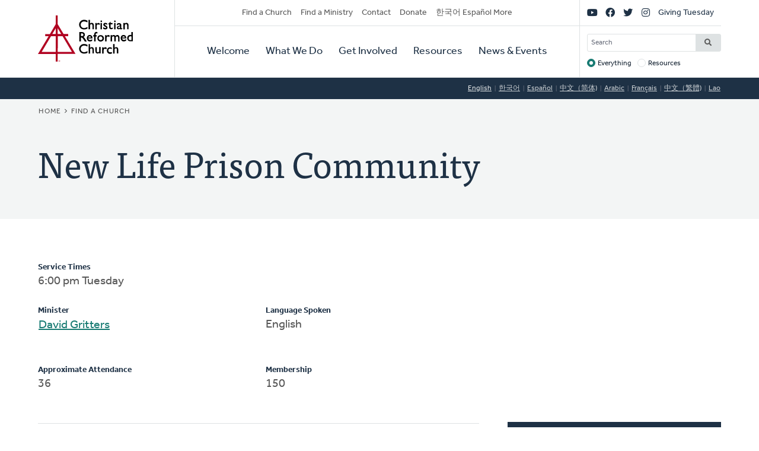

--- FILE ---
content_type: text/html; charset=UTF-8
request_url: https://www.crcna.org/churches/299?language=en
body_size: 6662
content:


<!DOCTYPE html>
<html lang="en" prefix="og: https://ogp.me/ns#">
  <head>
    <meta charset="utf-8" />
<noscript><style>form.antibot * :not(.antibot-message) { display: none !important; }</style>
</noscript><style>/* @see https://github.com/aFarkas/lazysizes#broken-image-symbol */.js img.lazyload:not([src]) { visibility: hidden; }/* @see https://github.com/aFarkas/lazysizes#automatically-setting-the-sizes-attribute */.js img.lazyloaded[data-sizes=auto] { display: block; width: 100%; }</style>
<meta name="description" content="The Christian Reformed Church is a diverse family of healthy congregations, assemblies, and ministries expressing the good news of God’s kingdom that transforms lives and communities worldwide." />
<meta name="abstract" content="The Christian Reformed Church is a diverse family of healthy congregations, assemblies, and ministries expressing the good news of God’s kingdom that transforms lives and communities worldwide." />
<link rel="canonical" href="https://www.crcna.org/churches/299?language=en" />
<meta property="og:site_name" content="Christian Reformed Church" />
<meta property="og:url" content="https://www.crcna.org/churches/299?language=en" />
<meta property="og:title" content="New Life Prison Community" />
<meta name="Generator" content="Drupal 11 (https://www.drupal.org)" />
<meta name="MobileOptimized" content="width" />
<meta name="HandheldFriendly" content="true" />
<meta name="viewport" content="width=device-width, initial-scale=1.0" />
<link rel="icon" href="/themes/custom/crcna/favicon.ico" type="image/vnd.microsoft.icon" />

    <title>New Life Prison Community | Christian Reformed Church</title>
    <link rel="stylesheet" media="all" href="/sites/default/files/css/css_GmcDfPj4W-Lt_gOQbF1vOmSDqtEj7FimvmVIzZyAFuA.css?delta=0&amp;language=en&amp;theme=crcna&amp;include=eJxNyUsKgDAMRdENqVmOw_IaY_20jSQKunsFBzq7nMtqQoMdG3KHBWfDxhWUskbklt1fCDwdxlMY5zqIUcEW9WySasoS2IXefKrHLlZg6_9W_dgv36VQhMsN2aEwiA" />
<link rel="stylesheet" media="all" href="https://api.tiles.mapbox.com/mapbox-gl-js/v1.0.0/mapbox-gl.css" />
<link rel="stylesheet" media="all" href="/sites/default/files/css/css_9TyPgBlvPGcBNB6N1QZBBjzSishJe6tuBDK8SfXKUMQ.css?delta=2&amp;language=en&amp;theme=crcna&amp;include=eJxNyUsKgDAMRdENqVmOw_IaY_20jSQKunsFBzq7nMtqQoMdG3KHBWfDxhWUskbklt1fCDwdxlMY5zqIUcEW9WySasoS2IXefKrHLlZg6_9W_dgv36VQhMsN2aEwiA" />
<link rel="stylesheet" media="all" href="https://use.typekit.net/flm0bdx.css" />
<link rel="stylesheet" media="all" href="/sites/default/files/css/css_lgS7wPdMH1QJKFix13u4DPWORUV0s-ExqnBNQSOBJcY.css?delta=4&amp;language=en&amp;theme=crcna&amp;include=eJxNyUsKgDAMRdENqVmOw_IaY_20jSQKunsFBzq7nMtqQoMdG3KHBWfDxhWUskbklt1fCDwdxlMY5zqIUcEW9WySasoS2IXefKrHLlZg6_9W_dgv36VQhMsN2aEwiA" />

    <script type="application/json" data-drupal-selector="drupal-settings-json">{"path":{"baseUrl":"\/","pathPrefix":"","currentPath":"churches\/299","currentPathIsAdmin":false,"isFront":false,"currentLanguage":"en","currentQuery":{"language":"en"}},"pluralDelimiter":"\u0003","suppressDeprecationErrors":true,"gtag":{"tagId":"","consentMode":false,"otherIds":[],"events":[],"additionalConfigInfo":[]},"ajaxPageState":{"libraries":"[base64]","theme":"crcna","theme_token":null},"ajaxTrustedUrl":{"\/crcna-search":true},"gtm":{"tagId":null,"settings":{"data_layer":"dataLayer","include_classes":false,"allowlist_classes":"","blocklist_classes":"","include_environment":false,"environment_id":"","environment_token":""},"tagIds":["GTM-NHZGPL6"]},"lazy":{"lazysizes":{"lazyClass":"lazyload","loadedClass":"lazyloaded","loadingClass":"lazyloading","preloadClass":"lazypreload","errorClass":"lazyerror","autosizesClass":"lazyautosizes","srcAttr":"data-src","srcsetAttr":"data-srcset","sizesAttr":"data-sizes","minSize":40,"customMedia":[],"init":true,"expFactor":1.5,"hFac":0.80000000000000004,"loadMode":2,"loadHidden":true,"ricTimeout":0,"throttleDelay":125,"plugins":{"native-loading":"native-loading\/ls.native-loading","unveilhooks":"unveilhooks\/ls.unveilhooks"}},"placeholderSrc":"","preferNative":false,"minified":true,"libraryPath":"\/libraries\/lazysizes"},"crcna_church_finder":{"mapbox_key":"pk.eyJ1IjoiY3JjbmEiLCJhIjoiY2ptbTFrOHRoMGVlbzNqcWNzdWdyM2thcCJ9.uCS0Lv5e_J7ct4jIWLaLaQ"},"googlePSE":{"language":"en","displayWatermark":0},"crcna_donations":{"cron_last":1769908573},"user":{"uid":0,"permissionsHash":"a7442bbe1027c7c2a9b821d69faa6bff9014fa7d02c9292d84138b515fb7a3d1"}}</script>
<script src="/sites/default/files/js/js_arK0-O0CzS_i1TzS2_i3XGb5xVpJVEJywuvbqq2rpUY.js?scope=header&amp;delta=0&amp;language=en&amp;theme=crcna&amp;include=eJxdjFEOgzAMQy_EluPsszKhlELaoDaTxk6_ImDS9mP52U64cAbxri6I9pDbXLuDeXoWntwY8-ALnZSwnvUQ6yrYiDUb2Fwvyks7gl0DzbCoudKoJZ1h9WhvyAraWLN3LJGXLqgGaVA9Hba5B8yXhPJtDYFCk3--Y8brN0yd4L3RLh909lhV"></script>
<script src="/modules/contrib/google_tag/js/gtag.js?t8fc0u"></script>
<script src="/modules/contrib/google_tag/js/gtm.js?t8fc0u"></script>

      </head>
  <body class="no-sidebar logged-out direction--ltr">
        <a href="#main-content" class="visually-hidden focusable" id="skip-to-main">
      Skip to main content
    </a>
    <noscript><iframe src="https://www.googletagmanager.com/ns.html?id=GTM-NHZGPL6"
                  height="0" width="0" style="display:none;visibility:hidden"></iframe></noscript>

      <div class="dialog-off-canvas-main-canvas" dir="ltr" data-off-canvas-main-canvas>
    

<div id="page"  class="page page-wrapper contained">

	<header role="banner" id="header" class="header">
		<div id="header">
			<div class="layout-container">
				<div class="header__branding">
					<a id="logo" name="Home" class="logo" href="https://www.crcna.org/?language=en">
						<span class="visually-hidden">Home</span>
					</a>
				</div>
				<div class="header__menus">

					<button id="toggle-search" class="toggle toggle--search" aria-controls="search" aria-expanded="false" aria-haspopup="menu">
						<i class="icon far fa-search" aria-hidden="true"></i>
						<div class="text">Search</div>
					</button>

					<div id="search" class="search">
						

  <div class="header-bottom-right-region">
    <div class="search-block-form google-cse block searchform" data-drupal-selector="search-block-form" id="block-searchform" role="search">
  
    
      <form action="/crcna-search" method="get" id="search-block-form" accept-charset="UTF-8" class="search-block-form">
  <div class="js-form-item form-item js-form-type-search form-item-keys js-form-item-keys form-no-label">
      <label for="edit-keys" class="visually-hidden">Search</label>
        <input title="Enter the terms you wish to search for." placeholder="Search" data-drupal-selector="edit-keys" type="search" id="edit-keys" name="keys" value="" size="15" maxlength="128" class="form-search" />

        </div>
<fieldset data-drupal-selector="edit-target" id="edit-target--wrapper" class="fieldgroup form-composite js-form-item form-item js-form-wrapper form-wrapper">
      <legend>
    <span class="fieldset-legend">Target</span>
  </legend>
  <div class="fieldset-wrapper">
                <div id="edit-target"><div class="js-form-item form-item js-form-type-radio form-item-target js-form-item-target">
        <input data-drupal-selector="edit-target-everything" type="radio" id="edit-target-everything" name="target" value="everything" checked="checked" class="form-radio" />

        <label for="edit-target-everything" class="option">Everything</label>
      </div>
<div class="js-form-item form-item js-form-type-radio form-item-target js-form-item-target">
        <input data-drupal-selector="edit-target-resources" type="radio" id="edit-target-resources" name="target" value="resources" class="form-radio" />

        <label for="edit-target-resources" class="option">Resources</label>
      </div>
</div>

          </div>
</fieldset>
<div data-drupal-selector="edit-actions" class="form-actions js-form-wrapper form-wrapper" id="edit-actions"><input data-drupal-selector="edit-submit" type="submit" id="edit-submit" value="Search" class="button js-form-submit form-submit" />
</div>

</form>

  </div>

  </div>

					</div>

					<button id="toggle-menu" class="toggle toggle--menu" aria-controls="mobile-menu" aria-expanded="false" aria-haspopup="menu">
						<i class="icon far fa-bars" aria-hidden="true"></i>
						<div class="text">Menu</div>
					</button>
											<div id="top-menu" class="top-menu">
							

  <div class="header-top-left-region">
    <nav role="navigation" aria-labelledby="block-secondarynavigation-menu" id="block-secondarynavigation" class="block secondarynavigation menu-block">
            
  <h2 class="visually-hidden" id="block-secondarynavigation-menu">Secondary Navigation</h2>
  

        
              <ul class="clearfix menu">
                    <li class="menu-item">
                  <a href="/churches" data-drupal-link-system-path="node/3588">Find a Church</a>
                        </li>
                <li class="menu-item">
                  <a href="/other/find-ministry" data-drupal-link-system-path="node/3589">Find a Ministry</a>
                        </li>
                <li class="menu-item">
                  <a href="/contact" data-drupal-link-system-path="node/3596">Contact</a>
                        </li>
                <li class="menu-item">
                  <a href="/donate" data-drupal-link-system-path="node/3595">Donate</a>
                        </li>
                <li class="menu-item">
                  <a href="/languages" data-drupal-link-system-path="node/3943389">한국어 Español More</a>
                        </li>
        </ul>
  


  </nav>

  </div>

						</div>

						<div id="mobile-menu" class="mobile-menu">
							<div class="main-menu">
								

  <div class="header-bottom-left-region">
    <nav role="navigation" aria-labelledby="block-primarynavigation-menu" id="block-primarynavigation" class="block primarynavigation menu-block">
            
  <h2 class="visually-hidden" id="block-primarynavigation-menu">Primary Navigation</h2>
  

        
              <ul class="clearfix menu">
                    <li class="menu-item">
                  <a href="/welcome" data-drupal-link-system-path="node/3590">Welcome</a>
                        </li>
                <li class="menu-item">
                  <a href="/ministries" data-drupal-link-system-path="node/3591">What We Do</a>
                        </li>
                <li class="menu-item">
                  <a href="/get-involved" data-drupal-link-system-path="node/3592">Get Involved</a>
                        </li>
                <li class="menu-item">
                  <a href="/resources" data-drupal-link-system-path="node/3593">Resources</a>
                        </li>
                <li class="menu-item">
                  <a href="/news-and-events" data-drupal-link-system-path="node/3594">News &amp; Events</a>
                        </li>
        </ul>
  


  </nav>

  </div>

							</div>
							<div class="social-menu">
								

  <div class="header-top-right-region">
    <nav role="navigation" aria-labelledby="block-sociallinks-menu" id="block-sociallinks" class="block sociallinks menu-block">
            
  <h2 class="visually-hidden" id="block-sociallinks-menu">Social Links</h2>
  

        
							<ul class="clearfix menu">
																	<li data-icon="fab fa-youtube" class="menu-item">
													<a href="http://youTube.com/crcna" class="has-icon">
								<i class="fab fa-youtube"></i>
								<span class="visually-hidden">YouTube</span>
							</a>
						
											</li>
														<li data-icon="fab fa-facebook" class="menu-item">
													<a href="https://www.facebook.com/crcna" class="has-icon">
								<i class="fab fa-facebook"></i>
								<span class="visually-hidden">Facebook</span>
							</a>
						
											</li>
														<li data-icon="fab fa-twitter" class="menu-item">
													<a href="https://twitter.com/crcna" class="has-icon">
								<i class="fab fa-twitter"></i>
								<span class="visually-hidden">Twitter</span>
							</a>
						
											</li>
														<li data-icon="fab fa-instagram" class="menu-item">
													<a href="https://www.instagram.com/crcna/" class="has-icon">
								<i class="fab fa-instagram"></i>
								<span class="visually-hidden">Instagram</span>
							</a>
						
											</li>
														<li class="menu-item">
													<a href="/givingtuesday" data-drupal-link-system-path="node/4485489">Giving Tuesday</a>
						
											</li>
							</ul>
			


  </nav>

  </div>

							</div>
						</div>
					
				</div>
			</div>
		</div>
	</header>

	

	<main role="main" class="content-main">
		<a id="main-content" tabindex="-1"></a>
		
					

  <div class="language-switcher-region">
    <div class="language-switcher-language-session block languageswitcher" id="block-languageswitcher" role="navigation">
  
    
      <ul class="links"><li data-drupal-link-query="{&quot;language&quot;:&quot;en&quot;}" data-drupal-link-system-path="churches/299" class="is-active" aria-current="page"><a href="/churches/299?language=en" class="language-link session-active is-active" title="English" data-drupal-link-query="{&quot;language&quot;:&quot;en&quot;}" data-drupal-link-system-path="churches/299" aria-current="page">English</a></li><li data-drupal-link-query="{&quot;language&quot;:&quot;ko&quot;}" data-drupal-link-system-path="churches/299"><a href="/churches/299?language=ko" class="language-link" title="Korean" data-drupal-link-query="{&quot;language&quot;:&quot;ko&quot;}" data-drupal-link-system-path="churches/299">한국어</a></li><li data-drupal-link-query="{&quot;language&quot;:&quot;es&quot;}" data-drupal-link-system-path="churches/299"><a href="/churches/299?language=es" class="language-link" title="Spanish" data-drupal-link-query="{&quot;language&quot;:&quot;es&quot;}" data-drupal-link-system-path="churches/299">Español</a></li><li data-drupal-link-query="{&quot;language&quot;:&quot;zh-hans&quot;}" data-drupal-link-system-path="churches/299"><a href="/churches/299?language=zh-hans" class="language-link" title="Chinese, Simplified" data-drupal-link-query="{&quot;language&quot;:&quot;zh-hans&quot;}" data-drupal-link-system-path="churches/299">中文（简体)</a></li><li data-drupal-link-query="{&quot;language&quot;:&quot;ar&quot;}" data-drupal-link-system-path="churches/299"><a href="/churches/299?language=ar" class="language-link" title="Arabic" data-drupal-link-query="{&quot;language&quot;:&quot;ar&quot;}" data-drupal-link-system-path="churches/299">Arabic</a></li><li data-drupal-link-query="{&quot;language&quot;:&quot;fr&quot;}" data-drupal-link-system-path="churches/299"><a href="/churches/299?language=fr" class="language-link" title="French" data-drupal-link-query="{&quot;language&quot;:&quot;fr&quot;}" data-drupal-link-system-path="churches/299">Français</a></li><li data-drupal-link-query="{&quot;language&quot;:&quot;zh-hant&quot;}" data-drupal-link-system-path="churches/299"><a href="/churches/299?language=zh-hant" class="language-link" title="Chinese, Traditional" data-drupal-link-query="{&quot;language&quot;:&quot;zh-hant&quot;}" data-drupal-link-system-path="churches/299">中文（繁體)</a></li><li data-drupal-link-query="{&quot;language&quot;:&quot;lo&quot;}" data-drupal-link-system-path="churches/299"><a href="/churches/299?language=lo" class="language-link" title="Lao" data-drupal-link-query="{&quot;language&quot;:&quot;lo&quot;}" data-drupal-link-system-path="churches/299">Lao</a></li></ul>
  </div>

  </div>

		
					<div class="highlighted">
				

  <div class="highlighted-region">
    <div id="block-crcna-breadcrumbs" class="block crcna-breadcrumbs">
  
    
        <nav role="navigation" aria-labelledby="system-breadcrumb" class="breadcrumb">
    <h2 id="system-breadcrumb" class="visually-hidden">Breadcrumb</h2>
    <ol>
          <li>
                  <a href="/">Home</a>
              </li>
          <li>
                  <a href="/churches">Find a Church</a>
              </li>
        </ol>
  </nav>

  </div>
<div id="block-crcnabanner" class="block crcnabanner">
  
    
      
<div class="banner">
  <div class="banner__wrapper">

    <div class="banner__text">
      <div class="layout-container">
        <div class="text">
          <h1>New Life Prison Community</h1>
        </div>
      </div>
    </div>
  </div>

</div>

  </div>

  </div>

			</div>
		
		
		
					

  <div class="messages-region">
    <div data-drupal-messages-fallback class="hidden"></div>

  </div>

		
		<div class="main-content">
			<div class="layout-content">
				

  <div class="content-region">
    <div id="block-crcna-content" class="block crcna-content">
  
    
      

<article class="church is-active">
          <div class="church__sidebar">
      <div class="church__map">
        <div id="church-map" data-lat="41.7025" data-lon="-93.048" data-zoom="14"></div>
      </div>

      <div class="church__contact">
        <div id="church-contact" class="card dark">
          <div class="card__content">
            <h2 class="h5">Contact Info</h4>
            <p class="phone">
                              (641) 780-2148            </p>
            <p class="website">
                              <a href="http://newlife-prison.org" target="_blank">newlife-prison.org</a>
                            </p>
            <p class="website">
                          </p>
            <p class="email">
                              <a href="/cdn-cgi/l/email-protection#9bf8f2f5ffe2fce9f2efeffee9e8dbfcf6faf2f7b5f8f4f6"><span class="__cf_email__" data-cfemail="2142484f4558465348555544535261464c40484d0f424e4c">[email&#160;protected]</span></a>
                            </p>
            <h2 class="h5">Church Address</h4>
            <p class="address">
                              Chapel, Newton Correctional Facility<br/>
                                            307 S 60th Ave W<br/>
                            Newton,
              IA
              50208<br/>
              <a href="https://maps.google.com?saddr=Current+Location&amp;daddr=Chapel, Newton Correctional Facility+Newton+IA+50208" target="_blank" rel="nofollow">Get Directions</a>
            </p>

            <h2 class="h5">Mailing Address</h4>
            <p class="address">
                              Attn Dave Gritters<br/>
                            408 Maple St<br/>
                            Pella,
              IA
              50219
            </p>
          </div>
        </div>
      </div>
    </div>

    <div class="church__main">
      <div id="church-info">
                  <p>
            <strong>Service Times</strong>
            6:00 pm Tuesday</p>
                <div class="columns">
                    <div>
            <strong>Minister</strong>
                          <ul>
                                  <li>
                    <a href="/ministers/15201?language=en">David
                      Gritters</a>
                  </li>
                              </ul>
                      </div>
                      <div>
              <strong>Language Spoken</strong>
              <ul>
                                  <li>English</li>
                              </ul>
            </div>
                  </div>
        <div class="columns">
                      <p>
              <strong>Approximate Attendance</strong>
              36</p>
                                <p>
              <strong>Membership</strong>
              150</p>
                  </div>
        <hr/>
        <div class="columns padding-bottom">
          <p>
            <strong>Barrier Free Facility</strong>
            Yes</p>
          <p>
            <strong>Barrier Free Sound</strong>
            No</p>
          <p>
            <strong>Barrier Free Projection</strong>
            No</p>
          <p>
            <strong>Fragrance Free</strong>
            No</p>
          <p>
            <strong>Signing</strong>
            No</p>
          <p>
            <strong>Program with People with Intellectual Disabilities</strong>
            No</p>
          <p>
            <strong>Transportation For Disabled</strong>
            Yes</p>
        </div>
        <hr/>
        <div class="columns padding-bottom">
                      <p>
              <strong>Classis</strong>
              <a href="/classis/81?language=en">Classis Central Plains</a>
            </p>
                                          <p>
              <strong>Church Clerk</strong>
                              Tricia De Haan
                          </p>
                    <p>
            <strong>Church File</strong>
            #299</p>
                      <p>
              <strong>Last Updated Year</strong>
              2025</p>
                                <p>
              <strong>Organized</strong>
              2020</p>
                    <p>
            <strong>Denominational Survey Year</strong>
            2027</p>

        </div>
                <p>
          <em>To update this info, ask your church office to send changes to
            <a href="/cdn-cgi/l/email-protection#1e677b7f6c7c7171755e7d6c7d707f30716c79"><span class="__cf_email__" data-cfemail="572e3236253538383c17342534393679382530">[email&#160;protected]</span></a></em>
        </p>
      </div>

                    <hr/>
        <div id="church-past-ministers">
          <strong>Past Minister</strong>
          <ul class="columns">
                          <li>
                                  <a href="/ministers/25675?language=en">
                                    Richard
                  J. Admiraal
                                    </a>
                                &nbsp;
                                            (2011-2023)
              </li>
                      </ul>
        </div>
      
          </div>

  </article>

  </div>

  </div>

			</div>

					</div>
		
	</main>

	
	<footer role="contentinfo" id="footer" class="footer">
							<div class="footer__bottom">
				<div class="layout-container">
											<div class="footer__left">
							

  <div class="footer-left-region">
    <div id="block-crcnacopyright" class="block crcnacopyright">
  
    
      Unless otherwise noted, all content &copy; 2026 Christian Reformed Church in North America (CRCNA). All rights reserved.
  </div>
<nav role="navigation" aria-labelledby="block-footer-menu" id="block-footer" class="block footer menu-block">
            
  <h2 class="visually-hidden" id="block-footer-menu">Footer</h2>
  

        
              <ul class="clearfix menu">
                    <li class="menu-item">
                  <a href="https://www.crcna.org/sites/default/files/crcna_privacy_policy.pdf">Privacy Policy</a>
                        </li>
        </ul>
  


  </nav>

  </div>

						</div>
																<div class="footer__right">
							

  <div class="footer-right-region">
    <div id="block-crcnacontact" class="block crcnacontact">
  
    
      <div class="contact-container"><div class="contact-info"><a href="tel:800-272-5125" class="contact contact--phone">800-272-5125</a></div><div class="contact-info"><a href="/cdn-cgi/l/email-protection#88e1e6eee7c8ebfaebe6e9a6e7faef" class="contact contact--email"><span class="__cf_email__" data-cfemail="3851565e57785b4a5b565916574a5f">[email&#160;protected]</span></a></div><div class="contact-info"><a href="https://support.crcna.org/hc/en-us/requests/new" class="contact contact--chat">Live Chat</a></div></div><div class="contact-link"><a href="/contact">See All Contact Info</a></div>
  </div>

  </div>

						</div>
																<div class="footer__middle">
							

  <div class="footer-middle-region">
    <nav role="navigation" aria-labelledby="block-getconnected-menu" id="block-getconnected" class="block getconnected menu-block">
      
  <h2 id="block-getconnected-menu">Get Connected</h2>
  

        
              <ul class="clearfix menu">
                    <li class="menu-item">
                  <a href="/news-and-events/crc-news-weekly-email" data-drupal-link-system-path="node/3619">Weekly Email</a>
                        </li>
                <li class="menu-item">
                  <a href="https://network.crcna.org/">The Network</a>
                        </li>
                <li class="menu-item">
                  <a href="https://www.facebook.com/crcna">Facebook</a>
                        </li>
                <li class="menu-item">
                  <a href="https://twitter.com/crcna">Twitter</a>
                        </li>
                <li class="menu-item">
                  <a href="https://www.instagram.com/crcna/">Instagram</a>
                        </li>
        </ul>
  


  </nav>
<nav role="navigation" aria-labelledby="block-getinvolved-menu" id="block-getinvolved" class="block getinvolved menu-block">
      
  <h2 id="block-getinvolved-menu">Get Involved</h2>
  

        
              <ul class="clearfix menu">
                    <li class="menu-item">
                  <a href="/church-finder">Find a Church</a>
                        </li>
                <li class="menu-item">
                  <a href="/other/find-ministry" data-drupal-link-system-path="node/3589">Find a Ministry</a>
                        </li>
                <li class="menu-item">
                  <a href="/donate" data-drupal-link-system-path="node/3595">Donate</a>
                        </li>
                <li class="menu-item">
                  <a href="/get-involved/volunteer" data-drupal-link-system-path="node/3606">Volunteer</a>
                        </li>
                <li class="menu-item">
                  <a href="/get-involved/careers" data-drupal-link-system-path="node/3607">Careers</a>
                        </li>
        </ul>
  


  </nav>
<nav role="navigation" aria-labelledby="block-quicklinks-menu" id="block-quicklinks" class="block quicklinks menu-block">
      
  <h2 id="block-quicklinks-menu">Quick Links</h2>
  

        
              <ul class="clearfix menu">
                    <li class="menu-item">
                  <a href="https://www.thebanner.org/">The Banner</a>
                        </li>
                <li class="menu-item">
                  <a href="https://crcna.wufoo.com/forms/qa6fexc1cq1rc8/">Address Change Form</a>
                        </li>
                <li class="menu-item">
                  <a href="/comment-guidelines" data-drupal-link-system-path="node/3943222">Comment Guidelines</a>
                        </li>
                <li class="menu-item">
                  <a href="/news-and-events/press-and-media-resources" data-drupal-link-system-path="node/3618">For the Media</a>
                        </li>
                <li class="menu-item">
                  <a href="/welcome/governance" data-drupal-link-system-path="node/3613">Governance</a>
                        </li>
        </ul>
  


  </nav>

  </div>

						</div>
									</div>
			</div>
			</footer>

</div>

  </div>

    
    <script data-cfasync="false" src="/cdn-cgi/scripts/5c5dd728/cloudflare-static/email-decode.min.js"></script><script src="/core/assets/vendor/jquery/jquery.min.js?v=4.0.0-rc.1"></script>
<script src="/sites/default/files/js/js_fbuwnMNXcVNe2qwfK0jWRm_SF8WuuZhqwIT59Kqnuo0.js?scope=footer&amp;delta=1&amp;language=en&amp;theme=crcna&amp;include=eJxdjFEOgzAMQy_EluPsszKhlELaoDaTxk6_ImDS9mP52U64cAbxri6I9pDbXLuDeXoWntwY8-ALnZSwnvUQ6yrYiDUb2Fwvyks7gl0DzbCoudKoJZ1h9WhvyAraWLN3LJGXLqgGaVA9Hba5B8yXhPJtDYFCk3--Y8brN0yd4L3RLh909lhV"></script>
<script src="https://kit.fontawesome.com/7b18199a46.js" crossorigin="anonymous"></script>
<script src="/sites/default/files/js/js_DQo9CFa4pH6rwEcoktPSz-YBrzU_403-RSjg9mNj9Is.js?scope=footer&amp;delta=3&amp;language=en&amp;theme=crcna&amp;include=eJxdjFEOgzAMQy_EluPsszKhlELaoDaTxk6_ImDS9mP52U64cAbxri6I9pDbXLuDeXoWntwY8-ALnZSwnvUQ6yrYiDUb2Fwvyks7gl0DzbCoudKoJZ1h9WhvyAraWLN3LJGXLqgGaVA9Hba5B8yXhPJtDYFCk3--Y8brN0yd4L3RLh909lhV"></script>
<script src="https://api.tiles.mapbox.com/mapbox-gl-js/v1.0.0/mapbox-gl.js"></script>
<script src="/sites/default/files/js/js_5JY0ExhWA4Q8Ji2562PRAId9B6Xp2YMHNiWsfaNwCWQ.js?scope=footer&amp;delta=5&amp;language=en&amp;theme=crcna&amp;include=eJxdjFEOgzAMQy_EluPsszKhlELaoDaTxk6_ImDS9mP52U64cAbxri6I9pDbXLuDeXoWntwY8-ALnZSwnvUQ6yrYiDUb2Fwvyks7gl0DzbCoudKoJZ1h9WhvyAraWLN3LJGXLqgGaVA9Hba5B8yXhPJtDYFCk3--Y8brN0yd4L3RLh909lhV"></script>

  </body>
</html>


--- FILE ---
content_type: text/css
request_url: https://www.crcna.org/sites/default/files/css/css_9TyPgBlvPGcBNB6N1QZBBjzSishJe6tuBDK8SfXKUMQ.css?delta=2&language=en&theme=crcna&include=eJxNyUsKgDAMRdENqVmOw_IaY_20jSQKunsFBzq7nMtqQoMdG3KHBWfDxhWUskbklt1fCDwdxlMY5zqIUcEW9WySasoS2IXefKrHLlZg6_9W_dgv36VQhMsN2aEwiA
body_size: -397
content:
/* @license GPL-2.0-or-later https://www.drupal.org/licensing/faq */
#google-cse-results-searchbox-form div,#google-cse-results-searchbox-form input{display:inline;margin:0;}#google-cse-results-searchbox-form .form-radios div{display:block;}
input.gsc-input{background:rgb(255,255,255) !important;}img.gcsc-branding-img-noclear{display:none;}.google-cse input[type="search"]{background:unset !important;}
